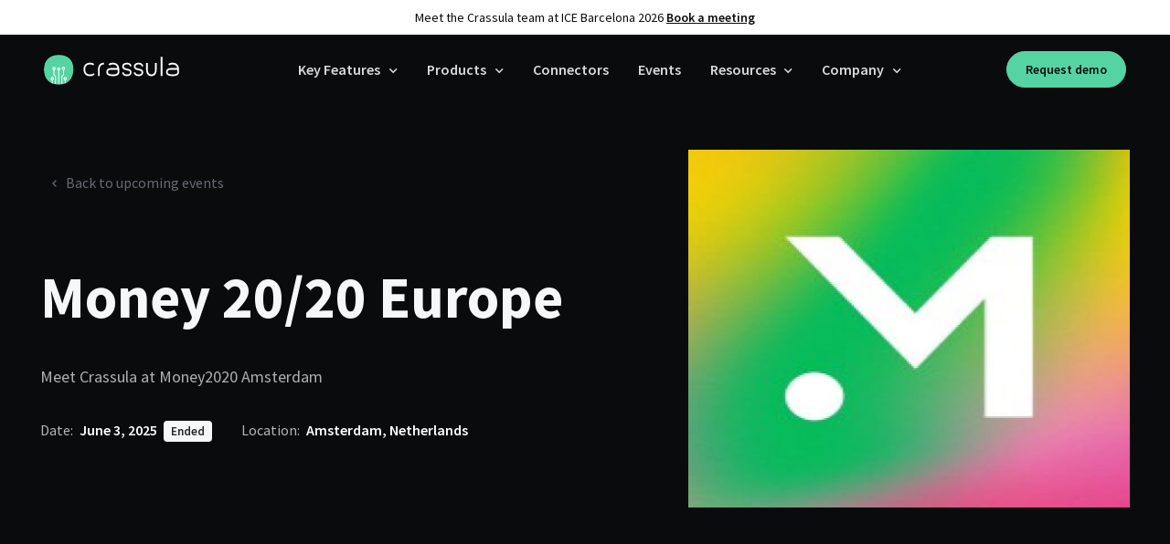

--- FILE ---
content_type: image/svg+xml
request_url: https://crassula.io/static/images/home/logo-white-light.svg
body_size: 5206
content:
<svg width="148" height="44" viewBox="0 0 148 44" fill="none" xmlns="http://www.w3.org/2000/svg">
<g clip-path="url(#clip0_6631_27039)">
<path fill-rule="evenodd" clip-rule="evenodd" d="M55.6082 27.5501C54.9905 28.1773 54.2483 28.6476 53.3818 28.9612C52.5152 29.2748 51.55 29.4316 50.4861 29.4316C48.2554 29.4316 46.5223 28.7865 45.2868 27.4964C44.0513 26.2063 43.4336 24.3965 43.4336 22.0671C43.4336 19.7557 44.0513 17.9504 45.2868 16.6513C46.5223 15.3522 48.2554 14.7027 50.4861 14.7027C52.3222 14.7027 53.8408 15.1775 55.0419 16.1272L53.9609 17.6323C53.0858 16.9335 51.9275 16.5841 50.4861 16.5841C48.7702 16.5841 47.4661 17.0545 46.5738 17.9952C45.6815 18.9359 45.2353 20.2932 45.2353 22.0671C45.2353 23.859 45.6815 25.2207 46.5738 26.1525C47.4661 27.0843 48.7702 27.5501 50.4861 27.5501C52.1506 27.5501 53.4375 27.0932 54.347 26.1794L55.6082 27.5501ZM59.2374 22.094C59.2374 19.7825 59.8123 17.9773 60.9619 16.6782C62.1116 15.3791 63.716 14.7296 65.7752 14.7296V16.611C64.2308 16.611 63.0554 17.0814 62.2489 18.0221C61.4424 18.9628 61.0392 20.3201 61.0392 22.094V29.2972H59.2374V22.094ZM75.4016 14.7027C77.6323 14.7027 79.3654 15.3522 80.6009 16.6513C81.8364 17.9504 82.4541 19.7557 82.4541 22.0671V25.2924C82.4541 25.597 82.3855 25.9868 82.2482 26.4616C82.1109 26.9364 81.7978 27.3933 81.3087 27.8323C80.8197 28.2713 80.1119 28.6476 79.1852 28.9612C78.2586 29.2748 76.9974 29.4316 75.4016 29.4316C73.8058 29.4316 72.5446 29.2748 71.6179 28.9612C70.6913 28.6476 69.9835 28.2713 69.4945 27.8323C69.0054 27.3933 68.6923 26.9364 68.555 26.4616C68.4177 25.9868 68.3491 25.597 68.3491 25.2924C68.3491 24.1994 68.5121 23.3393 68.8381 22.7122C69.1641 22.085 69.6017 21.6147 70.1508 21.3011C70.6999 20.9875 71.3477 20.786 72.0941 20.6964C72.8406 20.6068 73.6427 20.562 74.5007 20.562H80.5237C80.2834 19.2719 79.7343 18.2864 78.8764 17.6055C78.0184 16.9246 76.8602 16.5841 75.4016 16.5841C73.9259 16.5841 72.7333 16.9514 71.8239 17.6861L70.7171 16.2078C71.9354 15.2044 73.4969 14.7027 75.4016 14.7027ZM80.6524 22.4434H75.4016C74.2519 22.4434 73.3296 22.4748 72.6346 22.5375C71.9397 22.6002 71.4077 22.7301 71.0388 22.9272C70.6699 23.1243 70.4297 23.411 70.3181 23.7873C70.2066 24.1636 70.1508 24.6653 70.1508 25.2924C70.1508 25.7045 70.3052 26.054 70.6141 26.3406C70.923 26.6273 71.3262 26.8603 71.8239 27.0395C72.3215 27.2186 72.8834 27.3486 73.5098 27.4292C74.1361 27.5098 74.7667 27.5501 75.4016 27.5501C76.0365 27.5501 76.6671 27.5098 77.2934 27.4292C77.9197 27.3486 78.4817 27.2186 78.9793 27.0395C79.477 26.8603 79.8802 26.6273 80.1891 26.3406C80.4979 26.054 80.6524 25.7045 80.6524 25.2924V22.4434ZM90.9995 21.1802C91.5658 21.3056 92.1406 21.4445 92.724 21.5968C93.3074 21.7491 93.8351 21.9731 94.307 22.2687C94.7789 22.5644 95.1607 22.9541 95.4524 23.4379C95.7441 23.9217 95.8899 24.5399 95.8899 25.2924C95.8899 26.5826 95.4352 27.5949 94.5258 28.3296C93.6163 29.0642 92.3808 29.4316 90.8193 29.4316C89.2407 29.4316 87.9966 29.0642 87.0872 28.3296C86.1777 27.5949 85.723 26.5826 85.723 25.2924H87.5247C87.5247 25.7583 87.6234 26.1391 87.8207 26.4347C88.0181 26.7304 88.2754 26.9633 88.5929 27.1335C88.9104 27.3038 89.2664 27.4202 89.6611 27.4829C90.0557 27.5457 90.4418 27.577 90.8193 27.577C91.1968 27.577 91.5786 27.5457 91.9647 27.4829C92.3508 27.4202 92.7026 27.3038 93.02 27.1335C93.3375 26.9633 93.5992 26.7304 93.8051 26.4347C94.011 26.1391 94.1139 25.7583 94.1139 25.2924C94.1139 24.9699 94.0668 24.7011 93.9724 24.4861C93.878 24.2711 93.7021 24.0785 93.4447 23.9082C93.1873 23.738 92.8313 23.5857 92.3766 23.4513C91.9218 23.3169 91.3341 23.1691 90.6134 23.0078C90.0472 22.8824 89.4723 22.7391 88.8889 22.5778C88.3055 22.4165 87.7778 22.1881 87.3059 21.8924C86.8341 21.5968 86.4523 21.2071 86.1606 20.7233C85.8688 20.2395 85.723 19.6123 85.723 18.8418C85.723 17.5517 86.1777 16.5393 87.0872 15.8047C87.9966 15.07 89.2407 14.7027 90.8193 14.7027C92.3808 14.7027 93.6163 15.07 94.5258 15.8047C95.4352 16.5393 95.8899 17.5517 95.8899 18.8418H94.1139C94.1139 18.376 94.011 17.9952 93.8051 17.6995C93.5992 17.4039 93.3375 17.1754 93.02 17.0142C92.7026 16.8529 92.3508 16.7409 91.9647 16.6782C91.5786 16.6155 91.1968 16.5841 90.8193 16.5841C90.4418 16.5841 90.0557 16.6155 89.6611 16.6782C89.2664 16.7409 88.9104 16.8529 88.5929 17.0142C88.2754 17.1754 88.0181 17.4039 87.8207 17.6995C87.6234 17.9952 87.5247 18.376 87.5247 18.8418C87.5247 19.1464 87.5633 19.4063 87.6406 19.6213C87.7178 19.8363 87.8808 20.0289 88.1296 20.1991C88.3784 20.3694 88.7302 20.5351 89.1849 20.6964C89.6396 20.8576 90.2445 21.0189 90.9995 21.1802ZM103.766 21.1802C104.332 21.3056 104.907 21.4445 105.491 21.5968C106.074 21.7491 106.602 21.9731 107.074 22.2687C107.545 22.5644 107.927 22.9541 108.219 23.4379C108.511 23.9217 108.657 24.5399 108.657 25.2924C108.657 26.5826 108.202 27.5949 107.292 28.3296C106.383 29.0642 105.147 29.4316 103.586 29.4316C102.007 29.4316 100.763 29.0642 99.8538 28.3296C98.9443 27.5949 98.4896 26.5826 98.4896 25.2924H100.291C100.291 25.7583 100.39 26.1391 100.587 26.4347C100.785 26.7304 101.042 26.9633 101.36 27.1335C101.677 27.3038 102.033 27.4202 102.428 27.4829C102.822 27.5457 103.208 27.577 103.586 27.577C103.963 27.577 104.345 27.5457 104.731 27.4829C105.117 27.4202 105.469 27.3038 105.787 27.1335C106.104 26.9633 106.366 26.7304 106.572 26.4347C106.778 26.1391 106.881 25.7583 106.881 25.2924C106.881 24.9699 106.833 24.7011 106.739 24.4861C106.645 24.2711 106.469 24.0785 106.211 23.9082C105.954 23.738 105.598 23.5857 105.143 23.4513C104.688 23.3169 104.101 23.1691 103.38 23.0078C102.814 22.8824 102.239 22.7391 101.656 22.5778C101.072 22.4165 100.544 22.1881 100.073 21.8924C99.6007 21.5968 99.2189 21.2071 98.9272 20.7233C98.6354 20.2395 98.4896 19.6123 98.4896 18.8418C98.4896 17.5517 98.9443 16.5393 99.8538 15.8047C100.763 15.07 102.007 14.7027 103.586 14.7027C105.147 14.7027 106.383 15.07 107.292 15.8047C108.202 16.5393 108.657 17.5517 108.657 18.8418H106.881C106.881 18.376 106.778 17.9952 106.572 17.6995C106.366 17.4039 106.104 17.1754 105.787 17.0142C105.469 16.8529 105.117 16.7409 104.731 16.6782C104.345 16.6155 103.963 16.5841 103.586 16.5841C103.208 16.5841 102.822 16.6155 102.428 16.6782C102.033 16.7409 101.677 16.8529 101.36 17.0142C101.042 17.1754 100.785 17.4039 100.587 17.6995C100.39 17.9952 100.291 18.376 100.291 18.8418C100.291 19.1464 100.33 19.4063 100.407 19.6213C100.484 19.8363 100.647 20.0289 100.896 20.1991C101.145 20.3694 101.497 20.5351 101.952 20.6964C102.406 20.8576 103.011 21.0189 103.766 21.1802ZM117.64 29.4316C115.821 29.4316 114.405 28.7865 113.393 27.4964C112.38 26.2063 111.874 24.3965 111.874 22.0671V14.9984H113.676V22.0671C113.676 22.5868 113.719 23.1601 113.804 23.7873C113.89 24.4144 114.075 25.0102 114.358 25.5746C114.641 26.1391 115.044 26.6094 115.568 26.9857C116.091 27.362 116.782 27.5501 117.64 27.5501C118.497 27.5501 119.188 27.362 119.712 26.9857C120.235 26.6094 120.638 26.1391 120.921 25.5746C121.204 25.0102 121.389 24.4144 121.475 23.7873C121.56 23.1601 121.603 22.5868 121.603 22.0671V14.9984H123.405V22.0671C123.405 24.3965 122.899 26.2063 121.886 27.4964C120.874 28.7865 119.458 29.4316 117.64 29.4316ZM129.66 29.2972H127.858V8.35962H129.66V29.2972ZM140.753 14.7027C142.984 14.7027 144.717 15.3522 145.953 16.6513C147.188 17.9504 147.806 19.7557 147.806 22.0671V25.2924C147.806 25.597 147.737 25.9868 147.6 26.4616C147.463 26.9364 147.149 27.3933 146.66 27.8323C146.171 28.2713 145.464 28.6476 144.537 28.9612C143.61 29.2748 142.349 29.4316 140.753 29.4316C139.157 29.4316 137.896 29.2748 136.97 28.9612C136.043 28.6476 135.335 28.2713 134.846 27.8323C134.357 27.3933 134.044 26.9364 133.907 26.4616C133.769 25.9868 133.701 25.597 133.701 25.2924C133.701 24.1994 133.864 23.3393 134.19 22.7122C134.516 22.085 134.953 21.6147 135.502 21.3011C136.052 20.9875 136.699 20.786 137.446 20.6964C138.192 20.6068 138.994 20.562 139.852 20.562H145.875C145.635 19.2719 145.086 18.2864 144.228 17.6055C143.37 16.9246 142.212 16.5841 140.753 16.5841C139.278 16.5841 138.085 16.9514 137.176 17.6861L136.069 16.2078C137.287 15.2044 138.849 14.7027 140.753 14.7027ZM146.004 22.4434H140.753C139.604 22.4434 138.681 22.4748 137.986 22.5375C137.291 22.6002 136.759 22.7301 136.39 22.9272C136.022 23.1243 135.781 23.411 135.67 23.7873C135.558 24.1636 135.502 24.6653 135.502 25.2924C135.502 25.7045 135.657 26.054 135.966 26.3406C136.275 26.6273 136.678 26.8603 137.176 27.0395C137.673 27.2186 138.235 27.3486 138.861 27.4292C139.488 27.5098 140.118 27.5501 140.753 27.5501C141.388 27.5501 142.019 27.5098 142.645 27.4292C143.271 27.3486 143.833 27.2186 144.331 27.0395C144.829 26.8603 145.232 26.6273 145.541 26.3406C145.85 26.054 146.004 25.7045 146.004 25.2924V22.4434Z" fill="white"/>
<mask id="mask0_6631_27039" style="mask-type:alpha" maskUnits="userSpaceOnUse" x="0" y="5" width="33" height="34">
<path d="M16.1553 5.0001C16.1597 5.00003 16.1641 5 16.1685 5C21.2569 5 25.2101 6.4816 28.0282 9.44484C30.8464 12.4081 32.2555 16.5259 32.2555 21.7984C32.2555 27.1118 30.8464 31.2399 28.0282 34.1827C25.2101 37.1255 21.2569 38.5968 16.1685 38.5968C16.1549 38.5968 16.1413 38.5968 16.1277 38.5968C16.1141 38.5968 16.1006 38.5968 16.087 38.5968C10.9986 38.5968 7.0454 37.1255 4.22723 34.1827C1.40906 31.2399 0 27.1118 0 21.7984C0 16.5259 1.40906 12.4081 4.22723 9.44484C7.0454 6.4816 10.9986 5 16.087 5C16.1098 5 16.1326 5.00003 16.1553 5.0001Z" fill="white"/>
</mask>
<g mask="url(#mask0_6631_27039)">
<path d="M16.4051 6.21445C16.4095 6.21439 16.414 6.21436 16.4185 6.21436C21.5855 6.21436 25.5998 7.66018 28.4615 10.5519C31.3233 13.4436 32.7541 17.462 32.7541 22.6072C32.7541 27.7923 31.3233 31.8207 28.4615 34.6925C25.5998 37.5642 21.5855 39.0001 16.4185 39.0001C16.4046 39.0001 16.3908 39.0001 16.377 39C16.3633 39.0001 16.3495 39.0001 16.3356 39.0001C11.1686 39.0001 7.15431 37.5642 4.29258 34.6925C1.43085 31.8207 0 27.7923 0 22.6072C0 17.462 1.43085 13.4436 4.29258 10.5519C7.15431 7.66018 11.1686 6.21436 16.3356 6.21436C16.3588 6.21436 16.382 6.21439 16.4051 6.21445Z" fill="#56D3A2"/>
<path d="M22.8438 33.0532V38.4287H23.809V33.0532H22.8438Z" fill="white"/>
<path d="M23.3243 33.8932C22.347 33.8932 21.5547 33.0659 21.5547 32.0453C21.5547 31.0248 22.347 30.1975 23.3243 30.1975C24.3016 30.1975 25.0938 31.0248 25.0938 32.0453C25.0938 33.0659 24.3016 33.8932 23.3243 33.8932ZM23.3243 32.7845C23.7152 32.7845 24.0321 32.4535 24.0321 32.0453C24.0321 31.6371 23.7152 31.3062 23.3243 31.3062C22.9333 31.3062 22.6164 31.6371 22.6164 32.0453C22.6164 32.4535 22.9333 32.7845 23.3243 32.7845Z" fill="white"/>
<path d="M19.3639 29.2186L19.3516 38.4281L20.3168 38.4295L20.3284 29.6996L21.877 28.3889V21.9663H20.9118V27.9084L19.3639 29.2186Z" fill="white"/>
<path d="M21.3946 22.8062C20.4173 22.8062 19.625 21.9789 19.625 20.9584C19.625 19.9379 20.4173 19.1106 21.3946 19.1106C22.3719 19.1106 23.1641 19.9379 23.1641 20.9584C23.1641 21.9789 22.3719 22.8062 21.3946 22.8062ZM21.3946 21.6976C21.7855 21.6976 22.1024 21.3666 22.1024 20.9584C22.1024 20.5502 21.7855 20.2193 21.3946 20.2193C21.0036 20.2193 20.6867 20.5502 20.6867 20.9584C20.6867 21.3666 21.0036 21.6976 21.3946 21.6976Z" fill="white"/>
<path d="M15.7617 23.1423V38.9328H16.7269V23.1423H15.7617Z" fill="white"/>
<path d="M16.2461 23.4781C15.2688 23.4781 14.4766 22.6508 14.4766 21.6303C14.4766 20.6098 15.2688 19.7825 16.2461 19.7825C17.2234 19.7825 18.0157 20.6098 18.0157 21.6303C18.0157 22.6508 17.2234 23.4781 16.2461 23.4781ZM16.2461 22.3694C16.637 22.3694 16.954 22.0385 16.954 21.6303C16.954 21.2221 16.637 20.8912 16.2461 20.8912C15.8552 20.8912 15.5383 21.2221 15.5383 21.6303C15.5383 22.0385 15.8552 22.3694 16.2461 22.3694Z" fill="white"/>
<path d="M12.1775 38.4295L13.1427 38.4281L13.1304 29.2186L11.5824 27.9084V21.9663H10.6172V28.3889L12.1658 29.6996L12.1775 38.4295Z" fill="white"/>
<path d="M11.0977 22.8062C10.1204 22.8062 9.32812 21.9789 9.32812 20.9584C9.32812 19.9379 10.1204 19.1106 11.0977 19.1106C12.075 19.1106 12.8673 19.9379 12.8673 20.9584C12.8673 21.9789 12.075 22.8062 11.0977 22.8062ZM11.0977 21.6976C11.4886 21.6976 11.8055 21.3666 11.8055 20.9584C11.8055 20.5502 11.4886 20.2193 11.0977 20.2193C10.7068 20.2193 10.3899 20.5502 10.3899 20.9584C10.3899 21.3666 10.7068 21.6976 11.0977 21.6976Z" fill="white"/>
<path d="M8.68359 33.0532V38.4287H9.64881V33.0532H8.68359Z" fill="white"/>
<path d="M9.168 33.8932C8.1907 33.8932 7.39844 33.0659 7.39844 32.0453C7.39844 31.0248 8.1907 30.1975 9.168 30.1975C10.1453 30.1975 10.9376 31.0248 10.9376 32.0453C10.9376 33.0659 10.1453 33.8932 9.168 33.8932ZM9.168 32.7845C9.55892 32.7845 9.87583 32.4535 9.87583 32.0453C9.87583 31.6371 9.55892 31.3062 9.168 31.3062C8.77708 31.3062 8.46018 31.6371 8.46018 32.0453C8.46018 32.4535 8.77708 32.7845 9.168 32.7845Z" fill="white"/>
</g>
</g>
<defs>
<clipPath id="clip0_6631_27039">
<rect width="148" height="34" fill="white" transform="translate(0 5)"/>
</clipPath>
</defs>
</svg>


--- FILE ---
content_type: image/svg+xml
request_url: https://crassula.io/static/images/navbar-icons/solutions/challenger-banks.svg
body_size: 550
content:
<svg xmlns="http://www.w3.org/2000/svg" xmlns:xlink="http://www.w3.org/1999/xlink" width="32" height="32" fill="none" xmlns:v="https://vecta.io/nano"><g clip-path="url(#B)"><rect width="32" height="32" rx="16" fill="#242529"/><mask id="A" maskUnits="userSpaceOnUse" x="0" y="-1" width="33" height="34" mask-type="alpha"><path d="M16.155-1C21.257-1 25.21.482 28.028 3.445s4.227 7.081 4.227 12.354c0 5.313-1.409 9.441-4.227 12.384s-6.771 4.414-11.86 4.414h-.041-.041c-5.088 0-9.042-1.471-11.86-4.414S0 21.112 0 15.798c0-5.273 1.409-9.39 4.227-12.354S10.999-1 16.087-1h.068z" fill="#fff"/></mask><g mask="url(#A)"><path d="M22.844 27.053v5.375h.965v-5.375h-.965z" fill="#fff"/><use xlink:href="#C" fill="#fff"/><path d="M19.364 23.219l-.012 9.21.965.001.012-8.73 1.549-1.311v-6.423h-.965v5.942l-1.548 1.31z" fill="#fff"/><path d="M21.395 16.806c-.977 0-1.77-.827-1.77-1.848s.792-1.848 1.77-1.848 1.77.827 1.77 1.848-.792 1.848-1.77 1.848zm0-1.109c.391 0 .708-.331.708-.739s-.317-.739-.708-.739-.708.331-.708.739.317.739.708.739zm-5.629 1.445v15.791h.965V17.142h-.965z" fill="#fff"/><path d="M16.246 17.478c-.977 0-1.769-.827-1.769-1.848s.792-1.848 1.769-1.848 1.77.827 1.77 1.848-.792 1.848-1.77 1.848zm0-1.109c.391 0 .708-.331.708-.739s-.317-.739-.708-.739-.708.331-.708.739.317.739.708.739zm-4.068 16.06l.965-.001-.012-9.21-1.548-1.31v-5.942h-.965v6.423l1.549 1.311.012 8.73z" fill="#fff"/><path d="M11.098 16.806c-.977 0-1.77-.827-1.77-1.848s.792-1.848 1.77-1.848 1.77.827 1.77 1.848-.792 1.848-1.77 1.848zm0-1.109c.391 0 .708-.331.708-.739s-.317-.739-.708-.739-.708.331-.708.739.317.739.708.739zm-2.41 11.356v5.375h.965v-5.375h-.965z" fill="#fff"/><path d="M9.168 27.893c-.977 0-1.77-.827-1.77-1.848s.792-1.848 1.77-1.848 1.77.827 1.77 1.848-.792 1.848-1.77 1.848zm0-1.109c.391 0 .708-.331.708-.739s-.317-.739-.708-.739-.708.331-.708.739.317.739.708.739z" fill="#fff"/></g></g><defs><clipPath id="B"><rect width="32" height="32" rx="16" fill="#fff"/></clipPath><path id="C" d="M23.324 27.893c-.977 0-1.77-.827-1.77-1.848s.792-1.848 1.77-1.848 1.77.827 1.77 1.848-.792 1.848-1.77 1.848zm0-1.109c.391 0 .708-.331.708-.739s-.317-.739-.708-.739-.708.331-.708.739.317.739.708.739z"/></defs></svg>

--- FILE ---
content_type: image/svg+xml
request_url: https://crassula.io/static/images/home/logo-dark.svg
body_size: 1993
content:
<svg xmlns="http://www.w3.org/2000/svg" width="148" height="44" fill="none" xmlns:v="https://vecta.io/nano"><path fill-rule="evenodd" d="M17.2411 31.1518c-.8748.8881-1.9258 1.5542-3.153 1.9982s-2.594.6661-4.10066.6661c-3.15906 0-5.61337-.9135-7.363-2.7405S0 26.6858 0 23.387c0-3.2734.874804-5.8299 2.62444-7.6696s4.20394-2.7595 7.363-2.7595c2.60016 0 4.75066.6724 6.45176 2.0173l-1.5309 2.1315c-1.2394-.9897-2.8796-1.4845-4.92086-1.4845-2.43005 0-4.27686.6661-5.54048 1.9983s-1.89542 3.2544-1.89542 5.7665c0 2.5375.6318 4.466 1.89542 5.7855s3.11043 1.9793 5.54048 1.9793c2.35716 0 4.17966-.6471 5.46756-1.9412l1.7861 1.9412zm5.1395-7.7267c0-3.2734.8141-5.8299 2.4422-7.6696s3.9002-2.7596 6.8162-2.7596v2.6644c-2.187 0-3.8516.6661-4.9937 1.9983s-1.7132 3.2543-1.7132 5.7665v10.2007h-2.5515V23.4251zm22.8909-10.4672c3.1591 0 5.6134.9198 7.363 2.7595s2.6244 4.3962 2.6244 7.6696v4.5675c0 .4314-.0971.9833-.2916 1.6557s-.6378 1.3195-1.3304 1.9412-1.6949 1.1546-3.0072 1.5986-3.0982.6661-5.3582.6661-4.046-.222-5.3582-.6661-2.3146-.9769-3.0072-1.5986-1.136-1.2687-1.3304-1.9412-.2916-1.2243-.2916-1.6557c0-1.5479.2308-2.7659.6925-3.654s1.0814-1.5542 1.859-1.9983 1.695-.7295 2.752-.8564 2.1931-.1903 3.4081-.1903h8.5295c-.3402-1.827-1.1179-3.2226-2.3329-4.1869s-2.8552-1.4464-4.9208-1.4464c-2.0898 0-3.7787.5202-5.0666 1.5606l-1.5674-2.0934c1.7254-1.421 3.9367-2.1315 6.634-2.1315zm7.4359 10.962h-7.4359l-3.9184.1332c-.9842.0888-1.7375.2728-2.2599.5519s-.8627.6851-1.0207 1.218-.2369 1.2434-.2369 2.1315c0 .5836.2187 1.0784.6561 1.4844s1.0085.7359 1.7132.9897 1.5005.4377 2.3875.5519 1.78.1713 2.6791.1713 1.7922-.0571 2.6791-.1713 1.6828-.2982 2.3875-.5519 1.2758-.5837 1.7132-.9897.6561-.9008.6561-1.4844v-4.0346zm14.6531-1.789l2.4422.59c.8262.2157 1.5734.5329 2.2417.9516s1.2089.9706 1.6221 1.6557.6196 1.5605.6196 2.6263c0 1.827-.6439 3.2607-1.9319 4.3011s-3.0375 1.5605-5.2488 1.5605c-2.2357 0-3.9974-.5201-5.2854-1.5605s-1.9318-2.4741-1.9318-4.3011h2.5515c0 .6598.1397 1.199.4192 1.6177s.6439.7485 1.0935.9896.9538.406 1.5127.4948 1.1056.1332 1.6403.1332 1.0752-.0444 1.622-.1332 1.0449-.2537 1.4945-.4948.8201-.5709 1.1117-.9896.4374-.9579.4374-1.6177c0-.4567-.0668-.8374-.2005-1.1419s-.3827-.5773-.7472-.8183-.8687-.4568-1.5127-.6471l-2.4968-.628-2.4422-.609c-.8262-.2284-1.5735-.5519-2.2417-.9706s-1.209-.9706-1.6221-1.6557-.6196-1.5733-.6196-2.6644c0-1.827.6439-3.2607 1.9318-4.3011s3.0497-1.5605 5.2854-1.5605c2.2113 0 3.9609.5201 5.2488 1.5605s1.9319 2.4741 1.9319 4.3011H71.771c0-.6598-.1458-1.199-.4374-1.6177s-.6622-.7422-1.1117-.9706-.9477-.3869-1.4945-.4757-1.0874-.1333-1.622-.1333-1.0814.0444-1.6403.1333-1.0631.2474-1.5127.4757-.8141.5519-1.0935.9706-.4192.9579-.4192 1.6177c0 .4314.0547.7993.164 1.1038s.3402.5773.6926.8184.8505.4757 1.4944.7041 1.5006.4568 2.5698.6851zm18.0795 0l2.4421.59c.8263.2157 1.5735.5329 2.2417.9516s1.209.9706 1.6221 1.6557.6196 1.5605.6196 2.6263c0 1.827-.6439 3.2607-1.9318 4.3011s-3.0376 1.5605-5.2489 1.5605c-2.2356 0-3.9974-.5201-5.2853-1.5605s-1.9319-2.4741-1.9319-4.3011h2.5515c0 .6598.1398 1.199.4192 1.6177s.644.7485 1.0935.9896.9538.406 1.5127.4948 1.1057.1332 1.6403.1332 1.0753-.0444 1.6221-.1332 1.0449-.2537 1.4944-.4948.8202-.5709 1.1118-.9896.4374-.9579.4374-1.6177c0-.4567-.0668-.8374-.2005-1.1419s-.3827-.5773-.7472-.8183-.8688-.4568-1.5127-.6471l-2.4969-.628-2.4422-.609c-.8262-.2284-1.5734-.5519-2.2417-.9706s-1.2089-.9706-1.622-1.6557-.6197-1.5733-.6197-2.6644c0-1.827.644-3.2607 1.9319-4.3011s3.0497-1.5605 5.2853-1.5605c2.2113 0 3.961.5201 5.2489 1.5605s1.9318 2.4741 1.9318 4.3011h-2.515c0-.6598-.1458-1.199-.4374-1.6177s-.6622-.7422-1.1118-.9706-.9477-.3869-1.4944-.4757-1.0875-.1333-1.6221-.1333-1.0814.0444-1.6403.1333-1.0631.2474-1.5127.4757-.814.5519-1.0935.9706-.4192.9579-.4192 1.6177c0 .4314.0547.7993.1641 1.1038s.3402.5773.6925.8184.8505.4757 1.4945.7041 1.5005.4568 2.5698.6851zm19.647 11.6852c-2.576 0-4.581-.9135-6.0146-2.7405s-2.1505-4.3898-2.1505-7.6886V13.3765h2.5515V23.387c0 .7359.0608 1.5479.1823 2.436s.3823 1.7318.7833 2.5312.972 1.4654 1.714 1.9982 1.719.7994 2.934.7994 2.193-.2665 2.934-.7994 1.312-1.1989 1.713-1.9982.662-1.6431.784-2.5312.182-1.7001.182-2.436V13.3765h2.552V23.387c0 3.2988-.717 5.8616-2.151 7.6886s-3.438 2.7405-6.014 2.7405zm17.022-.1903h-2.551V3.9751h2.551v29.6507zm15.71-20.6679c3.159 0 5.614.9198 7.363 2.7595s2.625 4.3962 2.625 7.6696v4.5675c0 .4314-.097.9833-.292 1.6557s-.638 1.3195-1.33 1.9412-1.695 1.1546-3.007 1.5986-3.099.6661-5.359.6661-4.046-.222-5.358-.6661-2.315-.9769-3.007-1.5986-1.136-1.2687-1.331-1.9412-.291-1.2243-.291-1.6557c0-1.5479.231-2.7659.692-3.654s1.082-1.5542 1.859-1.9983 1.695-.7295 2.752-.8564 2.194-.1903 3.409-.1903h8.529c-.34-1.827-1.118-3.2226-2.333-4.1869s-2.855-1.4464-4.921-1.4464c-2.09 0-3.778.5202-5.066 1.5606l-1.568-2.0934c1.726-1.421 3.937-2.1315 6.634-2.1315zm7.436 10.962h-7.436l-3.918.1332c-.984.0888-1.738.2728-2.26.5519s-.863.6851-1.021 1.218-.237 1.2434-.237 2.1315c0 .5836.219 1.0784.657 1.4844s1.008.7359 1.713.9897 1.5.4377 2.387.5519 1.78.1713 2.679.1713 1.792-.0571 2.679-.1713 1.683-.2982 2.388-.5519 1.276-.5837 1.713-.9897.656-.9008.656-1.4844v-4.0346z" fill="#0a0b0c"/></svg>

--- FILE ---
content_type: image/svg+xml
request_url: https://crassula.io/static/images/market/appstore-dark.svg
body_size: 2690
content:
<?xml version="1.0" encoding="utf-8"?>
<!-- Generator: Adobe Illustrator 23.0.1, SVG Export Plug-In . SVG Version: 6.00 Build 0)  -->
<svg version="1.1" id="Layer_1" xmlns="http://www.w3.org/2000/svg" xmlns:xlink="http://www.w3.org/1999/xlink" x="0px" y="0px"
	 viewBox="0 0 136 36" style="enable-background:new 0 0 136 36;" xml:space="preserve">
<style type="text/css">
	.st0{fill:#3E4265;}
</style>
<path class="st0" d="M21.6,16.8c0-3.9,3.3-5.8,3.4-5.9c-1.9-2.7-4.8-3-5.8-3.1c-2.4-0.3-4.8,1.4-6.1,1.4c-1.3,0-3.2-1.4-5.3-1.4
	c-2.7,0-5.2,1.5-6.5,3.9c-2.8,4.8-0.7,11.8,2,15.6c1.4,1.9,2.9,4,5,3.9c2-0.1,2.8-1.3,5.2-1.3c2.4,0,3.1,1.3,5.2,1.2
	c2.2,0,3.5-1.9,4.8-3.8c1.6-2.2,2.2-4.3,2.2-4.4C25.8,23,21.6,21.5,21.6,16.8z"/>
<path class="st0" d="M17.6,5.3c1.1-1.3,1.8-3.1,1.6-5c-1.6,0.1-3.5,1.1-4.7,2.4c-1,1.1-1.9,3-1.7,4.8C14.6,7.6,16.5,6.6,17.6,5.3z"
	/>
<path class="st0" d="M50.8,31h-2.8l-1.5-4.7H41L39.5,31h-2.8l5.3-16.1h3.3L50.8,31z M45.9,24.3l-1.4-4.2c-0.1-0.4-0.4-1.4-0.8-3h0
	c-0.2,0.7-0.4,1.7-0.8,3l-1.4,4.2H45.9z"/>
<path class="st0" d="M64.5,25.1c0,2-0.5,3.5-1.6,4.7c-1,1-2.2,1.5-3.7,1.5c-1.6,0-2.7-0.6-3.4-1.7h0v6.1h-2.7V23.2
	c0-1.2,0-2.5-0.1-3.8h2.3l0.1,1.8h0c0.9-1.4,2.2-2.1,4-2.1c1.4,0,2.6,0.5,3.5,1.6C64,21.9,64.5,23.3,64.5,25.1z M61.8,25.2
	c0-1.1-0.3-2.1-0.8-2.8c-0.6-0.8-1.3-1.1-2.3-1.1c-0.7,0-1.2,0.2-1.8,0.6c-0.5,0.4-0.9,1-1,1.7c-0.1,0.3-0.1,0.6-0.1,0.8v1.9
	c0,0.8,0.3,1.6,0.8,2.1c0.5,0.6,1.2,0.9,2.1,0.9c1,0,1.8-0.4,2.3-1.1C61.5,27.4,61.8,26.4,61.8,25.2z"/>
<path class="st0" d="M78.2,25.1c0,2-0.5,3.5-1.6,4.7c-1,1-2.2,1.5-3.7,1.5c-1.6,0-2.7-0.6-3.4-1.7h0v6.1h-2.7V23.2
	c0-1.2,0-2.5-0.1-3.8H69l0.1,1.8h0c0.9-1.4,2.2-2.1,4-2.1c1.4,0,2.6,0.5,3.5,1.6C77.7,21.9,78.2,23.3,78.2,25.1z M75.5,25.2
	c0-1.1-0.3-2.1-0.8-2.8c-0.6-0.8-1.3-1.1-2.3-1.1c-0.7,0-1.2,0.2-1.8,0.6c-0.5,0.4-0.9,1-1,1.7c-0.1,0.3-0.1,0.6-0.1,0.8v1.9
	c0,0.8,0.3,1.6,0.8,2.1c0.5,0.6,1.2,0.9,2.1,0.9c1,0,1.8-0.4,2.3-1.1C75.2,27.4,75.5,26.4,75.5,25.2z"/>
<path class="st0" d="M93.6,26.5c0,1.4-0.5,2.5-1.5,3.4c-1.1,0.9-2.6,1.4-4.5,1.4c-1.8,0-3.2-0.3-4.3-1l0.6-2.2c1.2,0.7,2.4,1,3.8,1
	c1,0,1.8-0.2,2.3-0.7c0.6-0.4,0.8-1,0.8-1.8c0-0.7-0.2-1.2-0.7-1.7c-0.5-0.4-1.2-0.9-2.3-1.2c-2.9-1.1-4.3-2.6-4.3-4.6
	c0-1.3,0.5-2.4,1.5-3.3c1-0.8,2.4-1.3,4.1-1.3c1.5,0,2.8,0.3,3.8,0.8l-0.7,2.1c-0.9-0.5-2-0.7-3.2-0.7c-0.9,0-1.7,0.2-2.2,0.7
	c-0.4,0.4-0.7,0.9-0.7,1.5c0,0.6,0.3,1.2,0.8,1.6c0.4,0.4,1.2,0.8,2.4,1.2c1.4,0.6,2.5,1.2,3.1,2C93.2,24.4,93.6,25.4,93.6,26.5z"/>
<path class="st0" d="M102.3,21.3h-2.9V27c0,1.4,0.5,2.2,1.5,2.2c0.5,0,0.9,0,1.2-0.1l0.1,2c-0.5,0.2-1.2,0.3-2.1,0.3
	c-1,0-1.9-0.3-2.5-0.9c-0.6-0.6-0.9-1.7-0.9-3.1v-5.9h-1.7v-1.9h1.7v-2.1l2.6-0.8v2.9h2.9V21.3z"/>
<path class="st0" d="M115.5,25.1c0,1.8-0.5,3.3-1.6,4.4c-1.1,1.2-2.6,1.8-4.4,1.8c-1.8,0-3.1-0.6-4.2-1.7c-1-1.1-1.6-2.6-1.6-4.3
	c0-1.8,0.5-3.3,1.6-4.4c1.1-1.1,2.5-1.7,4.3-1.7c1.8,0,3.2,0.6,4.2,1.7C115,21.9,115.5,23.4,115.5,25.1z M112.8,25.2
	c0-1.1-0.2-2-0.7-2.8c-0.6-0.9-1.4-1.4-2.4-1.4c-1.1,0-1.9,0.5-2.4,1.4c-0.5,0.8-0.7,1.7-0.7,2.8c0,1.1,0.2,2,0.7,2.8
	c0.6,0.9,1.4,1.4,2.4,1.4c1,0,1.8-0.5,2.4-1.4C112.5,27.2,112.8,26.3,112.8,25.2z"/>
<path class="st0" d="M124.1,21.7c-0.3,0-0.5-0.1-0.8-0.1c-0.9,0-1.7,0.3-2.2,1c-0.4,0.6-0.7,1.4-0.7,2.3V31h-2.7l0-8
	c0-1.3,0-2.6-0.1-3.7h2.3l0.1,2.2h0.1c0.3-0.8,0.7-1.4,1.3-1.8c0.6-0.4,1.2-0.6,1.9-0.6c0.2,0,0.5,0,0.7,0V21.7z"/>
<path class="st0" d="M136,24.7c0,0.5,0,0.9-0.1,1.2h-8c0,1.1,0.4,2,1.2,2.6c0.7,0.5,1.5,0.8,2.6,0.8c1.2,0,2.3-0.2,3.2-0.6l0.4,1.8
	c-1.1,0.5-2.5,0.7-4,0.7c-1.9,0-3.3-0.5-4.4-1.6c-1.1-1.1-1.6-2.5-1.6-4.3c0-1.8,0.5-3.2,1.5-4.4c1-1.2,2.4-1.9,4.2-1.9
	c1.7,0,3,0.6,3.9,1.9C135.6,22,136,23.2,136,24.7z M133.5,24c0-0.8-0.2-1.4-0.5-2c-0.5-0.7-1.2-1.1-2.1-1.1c-0.9,0-1.6,0.4-2.1,1.1
	c-0.4,0.6-0.7,1.2-0.8,2L133.5,24L133.5,24z"/>
<path class="st0" d="M45,5c0,1.4-0.4,2.5-1.3,3.2c-0.8,0.7-2,1-3.5,1c-0.7,0-1.4,0-1.9-0.1V1.3c0.7-0.1,1.4-0.2,2.2-0.2
	c1.4,0,2.5,0.3,3.2,0.9C44.6,2.7,45,3.7,45,5z M43.7,5c0-0.9-0.3-1.6-0.8-2.1c-0.5-0.5-1.2-0.7-2.2-0.7c-0.4,0-0.8,0-1.1,0.1v5.9
	c0.2,0,0.5,0,0.9,0c1,0,1.8-0.3,2.3-0.8C43.4,6.8,43.7,6,43.7,5z"/>
<path class="st0" d="M52.3,6.2c0,0.9-0.3,1.6-0.8,2.2c-0.5,0.6-1.3,0.9-2.1,0.9c-0.9,0-1.5-0.3-2.1-0.8c-0.5-0.6-0.8-1.3-0.8-2.1
	c0-0.9,0.3-1.6,0.8-2.2c0.5-0.6,1.2-0.8,2.1-0.8c0.9,0,1.6,0.3,2.1,0.8C52.1,4.6,52.3,5.3,52.3,6.2z M51,6.2c0-0.5-0.1-1-0.3-1.4
	c-0.3-0.5-0.7-0.7-1.2-0.7c-0.5,0-0.9,0.2-1.2,0.7c-0.2,0.4-0.3,0.8-0.3,1.4c0,0.5,0.1,1,0.3,1.4c0.3,0.5,0.7,0.7,1.2,0.7
	c0.5,0,0.9-0.2,1.2-0.7C50.9,7.2,51,6.8,51,6.2z"/>
<path class="st0" d="M62.1,3.4l-1.8,5.7h-1.2l-0.8-2.5C58.1,6,58,5.4,57.8,4.8h0c-0.1,0.6-0.3,1.2-0.5,1.8l-0.8,2.5h-1.2l-1.7-5.7
	h1.3l0.7,2.7c0.2,0.6,0.3,1.3,0.4,1.8h0c0.1-0.5,0.3-1.1,0.5-1.8l0.8-2.7h1.1l0.8,2.7c0.2,0.7,0.3,1.3,0.5,1.9h0
	c0.1-0.6,0.2-1.2,0.4-1.9l0.7-2.7L62.1,3.4L62.1,3.4z"/>
<path class="st0" d="M68.9,9.1h-1.3V5.8c0-1-0.4-1.5-1.2-1.5c-0.4,0-0.7,0.1-0.9,0.4c-0.2,0.3-0.4,0.6-0.4,1v3.4h-1.3V5
	c0-0.5,0-1,0-1.6h1.1l0.1,0.9h0c0.2-0.3,0.4-0.5,0.7-0.7c0.4-0.2,0.7-0.3,1.2-0.3c0.5,0,1,0.2,1.4,0.5c0.5,0.4,0.7,1.1,0.7,1.9V9.1z
	"/>
<path class="st0" d="M72.5,9.1h-1.3V0.8h1.3V9.1z"/>
<path class="st0" d="M80.1,6.2c0,0.9-0.3,1.6-0.8,2.2c-0.5,0.6-1.3,0.9-2.1,0.9c-0.9,0-1.5-0.3-2.1-0.8c-0.5-0.6-0.8-1.3-0.8-2.1
	c0-0.9,0.3-1.6,0.8-2.2c0.5-0.6,1.2-0.8,2.1-0.8c0.9,0,1.6,0.3,2.1,0.8C79.9,4.6,80.1,5.3,80.1,6.2z M78.8,6.2c0-0.5-0.1-1-0.3-1.4
	c-0.3-0.5-0.7-0.7-1.2-0.7c-0.5,0-0.9,0.2-1.2,0.7c-0.2,0.4-0.3,0.8-0.3,1.4c0,0.5,0.1,1,0.3,1.4c0.3,0.5,0.7,0.7,1.2,0.7
	c0.5,0,0.9-0.2,1.2-0.7C78.7,7.2,78.8,6.8,78.8,6.2z"/>
<path class="st0" d="M86.4,9.1h-1.2l-0.1-0.7h0c-0.4,0.5-1,0.8-1.7,0.8c-0.6,0-1-0.2-1.3-0.5c-0.3-0.3-0.5-0.7-0.5-1.2
	c0-0.7,0.3-1.2,0.9-1.6c0.6-0.4,1.4-0.5,2.5-0.5V5.3c0-0.8-0.4-1.1-1.2-1.1c-0.6,0-1.1,0.1-1.5,0.4l-0.3-0.8c0.5-0.3,1.2-0.5,2-0.5
	c1.5,0,2.3,0.8,2.3,2.4v2.1C86.4,8.3,86.4,8.8,86.4,9.1z M85.1,7.1V6.3c-1.4,0-2.2,0.4-2.2,1.2c0,0.3,0.1,0.5,0.3,0.7
	s0.4,0.2,0.6,0.2c0.3,0,0.6-0.1,0.8-0.3c0.2-0.2,0.4-0.4,0.5-0.7C85.1,7.3,85.1,7.2,85.1,7.1z"/>
<path class="st0" d="M93.9,9.1h-1.2l-0.1-0.9h0c-0.4,0.7-1,1-1.9,1C90,9.2,89.4,9,89,8.4c-0.5-0.5-0.7-1.2-0.7-2.1
	c0-0.9,0.3-1.7,0.8-2.2c0.5-0.5,1.1-0.8,1.8-0.8c0.8,0,1.3,0.3,1.7,0.8h0V0.8h1.3v6.8C93.8,8.1,93.8,8.6,93.9,9.1z M92.5,6.7v-1
	c0-0.2,0-0.3,0-0.4C92.4,5,92.2,4.8,92,4.6c-0.2-0.2-0.5-0.3-0.9-0.3c-0.5,0-0.9,0.2-1.1,0.6c-0.3,0.4-0.4,0.9-0.4,1.4
	c0,0.6,0.1,1,0.4,1.4c0.3,0.4,0.7,0.6,1.1,0.6c0.4,0,0.8-0.2,1-0.5C92.4,7.4,92.5,7.1,92.5,6.7z"/>
<path class="st0" d="M105,6.2c0,0.9-0.3,1.6-0.8,2.2c-0.5,0.6-1.3,0.9-2.1,0.9c-0.9,0-1.5-0.3-2.1-0.8c-0.5-0.6-0.8-1.3-0.8-2.1
	c0-0.9,0.3-1.6,0.8-2.2c0.5-0.6,1.2-0.8,2.1-0.8c0.9,0,1.6,0.3,2.1,0.8C104.8,4.6,105,5.3,105,6.2z M103.7,6.2c0-0.5-0.1-1-0.3-1.4
	c-0.3-0.5-0.7-0.7-1.2-0.7c-0.5,0-0.9,0.2-1.2,0.7c-0.2,0.4-0.3,0.8-0.3,1.4c0,0.5,0.1,1,0.3,1.4c0.3,0.5,0.7,0.7,1.2,0.7
	c0.5,0,0.9-0.2,1.2-0.7C103.5,7.2,103.7,6.8,103.7,6.2z"/>
<path class="st0" d="M112,9.1h-1.3V5.8c0-1-0.4-1.5-1.2-1.5c-0.4,0-0.7,0.1-0.9,0.4c-0.2,0.3-0.4,0.6-0.4,1v3.4h-1.3V5
	c0-0.5,0-1,0-1.6h1.1l0.1,0.9h0c0.2-0.3,0.4-0.5,0.7-0.7c0.4-0.2,0.7-0.3,1.2-0.3c0.5,0,1,0.2,1.4,0.5c0.5,0.4,0.7,1.1,0.7,1.9V9.1z
	"/>
<path class="st0" d="M120.8,4.3h-1.4v2.8c0,0.7,0.3,1.1,0.8,1.1c0.2,0,0.4,0,0.6-0.1l0,1c-0.3,0.1-0.6,0.1-1,0.1
	c-0.5,0-0.9-0.2-1.2-0.5c-0.3-0.3-0.4-0.8-0.4-1.5V4.3h-0.9v-1h0.9v-1l1.3-0.4v1.4h1.4L120.8,4.3L120.8,4.3z"/>
<path class="st0" d="M127.7,9.1h-1.3V5.9c0-1-0.4-1.5-1.2-1.5c-0.6,0-1,0.3-1.2,0.9c0,0.1-0.1,0.3-0.1,0.5v3.4h-1.3V0.8h1.3v3.4h0
	c0.4-0.6,1-0.9,1.8-0.9c0.5,0,1,0.2,1.3,0.5c0.4,0.4,0.7,1.1,0.7,1.9V9.1z"/>
<path class="st0" d="M134.8,6c0,0.2,0,0.4,0,0.6h-3.9c0,0.6,0.2,1,0.6,1.3c0.3,0.3,0.8,0.4,1.3,0.4c0.6,0,1.1-0.1,1.6-0.3l0.2,0.9
	c-0.6,0.2-1.2,0.4-2,0.4c-0.9,0-1.6-0.3-2.1-0.8c-0.5-0.5-0.8-1.2-0.8-2.1c0-0.9,0.2-1.6,0.7-2.2c0.5-0.6,1.2-0.9,2.1-0.9
	c0.8,0,1.5,0.3,1.9,0.9C134.6,4.7,134.8,5.3,134.8,6z M133.6,5.6c0-0.4-0.1-0.7-0.3-1c-0.2-0.4-0.6-0.5-1-0.5c-0.4,0-0.8,0.2-1,0.5
	c-0.2,0.3-0.3,0.6-0.4,1H133.6z"/>
</svg>


--- FILE ---
content_type: application/x-javascript
request_url: https://consentcdn.cookiebot.com/consentconfig/f6d4b653-4abc-4f10-9d4c-f56c353e1a22/crassula.io/configuration.js
body_size: 463
content:
CookieConsent.configuration.tags.push({id:193476743,type:"script",tagID:"",innerHash:"",outerHash:"",tagHash:"5976161671064",url:"https://consent.cookiebot.com/uc.js",resolvedUrl:"https://consent.cookiebot.com/uc.js",cat:[1]});CookieConsent.configuration.tags.push({id:193476745,type:"script",tagID:"",innerHash:"",outerHash:"",tagHash:"9053079904919",url:"",resolvedUrl:"",cat:[1,3,4,5]});CookieConsent.configuration.tags.push({id:193476746,type:"script",tagID:"",innerHash:"",outerHash:"",tagHash:"12048737281591",url:"https://js.hsforms.net/forms/embed/v2.js",resolvedUrl:"https://js.hsforms.net/forms/embed/v2.js",cat:[1]});